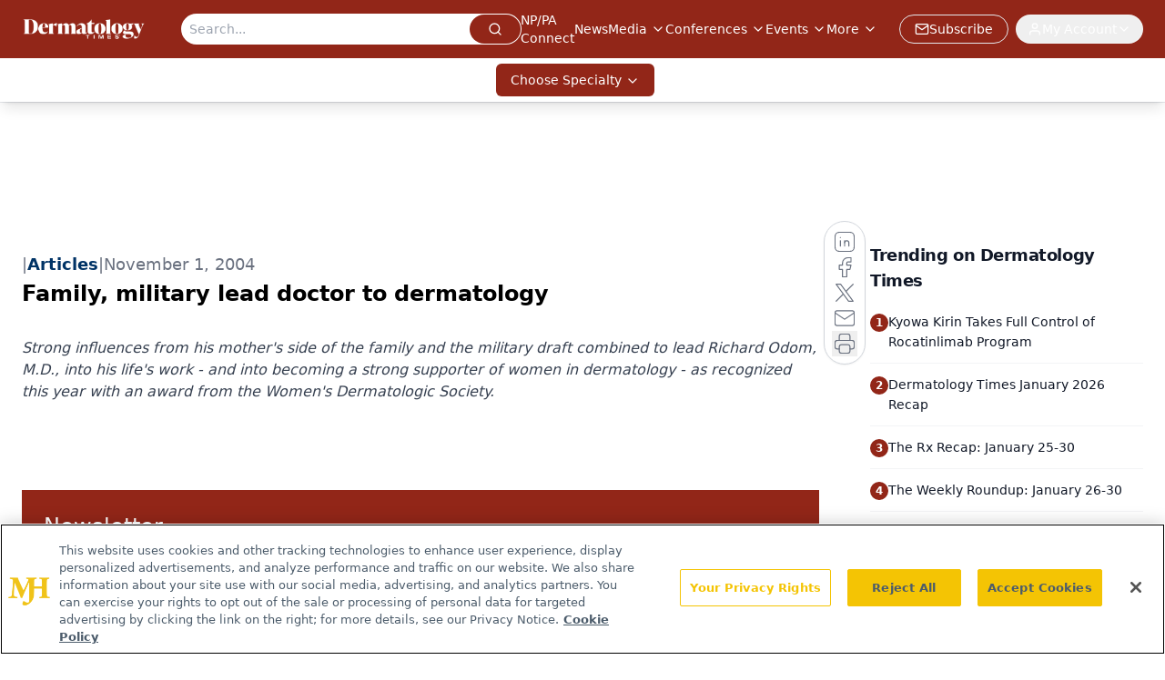

--- FILE ---
content_type: text/html; charset=utf-8
request_url: https://www.google.com/recaptcha/api2/aframe
body_size: 184
content:
<!DOCTYPE HTML><html><head><meta http-equiv="content-type" content="text/html; charset=UTF-8"></head><body><script nonce="R4U2lrXxPJ6_Lz3i2iHDDg">/** Anti-fraud and anti-abuse applications only. See google.com/recaptcha */ try{var clients={'sodar':'https://pagead2.googlesyndication.com/pagead/sodar?'};window.addEventListener("message",function(a){try{if(a.source===window.parent){var b=JSON.parse(a.data);var c=clients[b['id']];if(c){var d=document.createElement('img');d.src=c+b['params']+'&rc='+(localStorage.getItem("rc::a")?sessionStorage.getItem("rc::b"):"");window.document.body.appendChild(d);sessionStorage.setItem("rc::e",parseInt(sessionStorage.getItem("rc::e")||0)+1);localStorage.setItem("rc::h",'1769915321705');}}}catch(b){}});window.parent.postMessage("_grecaptcha_ready", "*");}catch(b){}</script></body></html>

--- FILE ---
content_type: text/plain; charset=utf-8
request_url: https://fp.dermatologytimes.com/NLwY/aJbWmg/g1o?q=vnFC4dZv8NpwPrIAgVP2
body_size: -57
content:
VWMs3zyHwCra4l+jstMYmAgsSulo4cGipW6xg1I2T/nUA0BSTK7PNJySNXlYSr45l6hUpTQ77PUg7j96vsWgwTflx13/Pvg=

--- FILE ---
content_type: application/javascript
request_url: https://api.lightboxcdn.com/z9gd/43385/www.dermatologytimes.com/jsonp/z?cb=1769915311693&dre=l&callback=jQuery112405078245357581967_1769915311676&_=1769915311677
body_size: 1205
content:
jQuery112405078245357581967_1769915311676({"dre":"l","success":true,"response":"[base64].VCAi0ijYWigRAEjJ8YC0VJgmGQNmQiAATOgiEaTea1KEQ9AQKsABIOso-MRJlMgOiYKMYB0CZkmoMpmUADkwdjwiFgRFGGtCZrzUhgWFj4D8UjNZWZndTIlGvgZAHoAHJSSJmgCaoWIdQdSZptWpYAtVuHICnS7AHQABKOpOOWEQk1oaUFt9bUwBVciBqSUI.BMCMp4OnOsOuo2Aoxsat4FXZlSXITd22TXcpxEMDrw1QJoPzB9ghAABfDCgA___"});